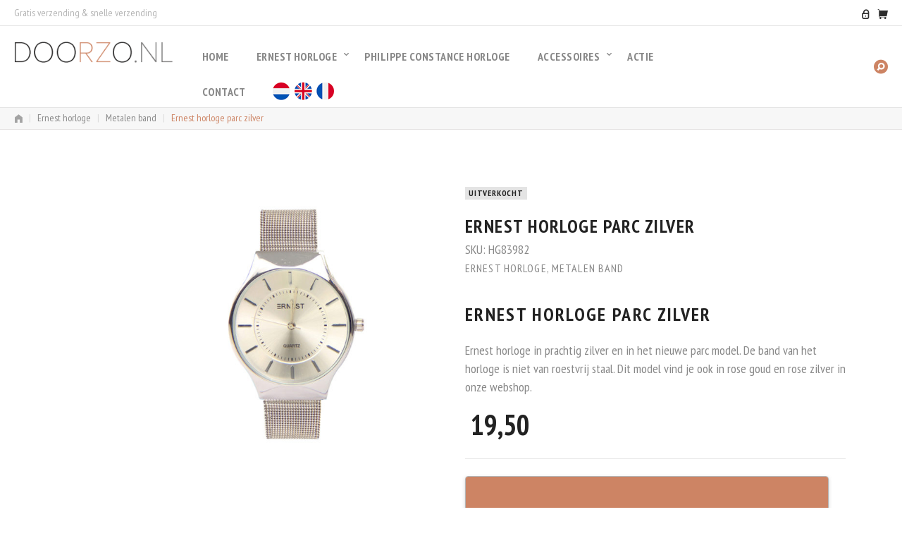

--- FILE ---
content_type: text/html; charset=UTF-8
request_url: https://www.doorzo.nl/ernest-horloge-parc-zilver/
body_size: 12369
content:
<!DOCTYPE html><html lang="nl"><head><meta charset=UTF-8><meta name=viewport content="width=device-width, initial-scale=1"><title>Ernest horloge parc zilver &bull; Doorzo.nl</title><meta name="robots" content="index, follow, max-snippet:-1, max-image-preview:large, max-video-preview:-1" /><link rel="canonical" href="https://www.doorzo.nl/ernest-horloge-parc-zilver/" /><meta property="og:locale" content="nl_NL" /><meta property="og:type" content="article" /><meta property="og:title" content="Ernest horloge parc zilver &bull; Doorzo.nl" /><meta property="og:description" content="Ernest horloge parc zilver Ernest horloge in prachtig zilver en in het nieuwe parc model. De band van het horloge is niet van roestvrij staal. Dit model vind je ook in rose goud en rose zilver in onze webshop." /><meta property="og:url" content="https://www.doorzo.nl/ernest-horloge-parc-zilver/" /><meta property="og:site_name" content="Doorzo.nl" /><meta property="article:modified_time" content="2021-01-30T12:34:19+00:00" /><meta property="og:image" content="https://www.doorzo.nl/wp-content/uploads/2018/09/ernest-horloge-parc-zilver-2.jpg" /><meta property="og:image:width" content="800" /><meta property="og:image:height" content="800" /><meta name="twitter:card" content="summary" /><meta name="twitter:label1" content="Geschreven door"><meta name="twitter:data1" content="admin"><meta name="twitter:label2" content="Geschatte leestijd"><meta name="twitter:data2" content="0 minuten"> <script type="application/ld+json" class="yoast-schema-graph">{"@context":"https://schema.org","@graph":[{"@type":"Organization","@id":"https://www.doorzo.nl/#organization","name":"Doorzo.nl","url":"https://www.doorzo.nl/","sameAs":[],"logo":{"@type":"ImageObject","@id":"https://www.doorzo.nl/#logo","inLanguage":"nl","url":"https://www.doorzo.nl/wp-content/uploads/2018/09/logo_black.png","width":266,"height":49,"caption":"Doorzo.nl"},"image":{"@id":"https://www.doorzo.nl/#logo"}},{"@type":"WebSite","@id":"https://www.doorzo.nl/#website","url":"https://www.doorzo.nl/","name":"Doorzo.nl","description":"","publisher":{"@id":"https://www.doorzo.nl/#organization"},"potentialAction":[{"@type":"SearchAction","target":"https://www.doorzo.nl/?s={search_term_string}","query-input":"required name=search_term_string"}],"inLanguage":"nl"},{"@type":"ImageObject","@id":"https://www.doorzo.nl/ernest-horloge-parc-zilver/#primaryimage","inLanguage":"nl","url":"https://www.doorzo.nl/wp-content/uploads/2018/09/ernest-horloge-parc-zilver-2.jpg","width":800,"height":800},{"@type":"WebPage","@id":"https://www.doorzo.nl/ernest-horloge-parc-zilver/#webpage","url":"https://www.doorzo.nl/ernest-horloge-parc-zilver/","name":"Ernest horloge parc zilver &bull; Doorzo.nl","isPartOf":{"@id":"https://www.doorzo.nl/#website"},"primaryImageOfPage":{"@id":"https://www.doorzo.nl/ernest-horloge-parc-zilver/#primaryimage"},"datePublished":"2018-09-23T09:52:26+00:00","dateModified":"2021-01-30T12:34:19+00:00","inLanguage":"nl","potentialAction":[{"@type":"ReadAction","target":["https://www.doorzo.nl/ernest-horloge-parc-zilver/"]}]}]}</script><link rel='dns-prefetch' href='//translate.google.com' /><link rel='dns-prefetch' href='//fonts.googleapis.com' /><link rel='dns-prefetch' href='//s.w.org' /><link rel='preconnect' href='https://fonts.gstatic.com' crossorigin /><link rel="alternate" type="application/rss+xml" title="Doorzo.nl &raquo; Feed" href="https://www.doorzo.nl/feed/" /><link rel="stylesheet" type="text/css" href="https://www.doorzo.nl/wp-content/cache/jch-optimize/css/87cbac7f97b3a06d02147cbe580d1c99_0.css" /><link rel="preload" as="style" href="https://fonts.googleapis.com/css?family=PT%20Sans%20Narrow:400,700&#038;subset=latin&#038;display=swap&#038;ver=1619779965" /><noscript><link rel="stylesheet" href="https://fonts.googleapis.com/css?family=PT%20Sans%20Narrow:400,700&#038;subset=latin&#038;display=swap&#038;ver=1619779965" /></noscript> <script type="text/template" id="tmpl-variation-template">
	<div class="woocommerce-variation-description">{{{ data.variation.variation_description }}}</div>
	<div class="woocommerce-variation-price">{{{ data.variation.price_html }}}</div>
	<div class="woocommerce-variation-availability">{{{ data.variation.availability_html }}}</div>
</script> <script type="text/template" id="tmpl-unavailable-variation-template">
	<p>Sorry, dit product is niet beschikbaar. Kies een andere combinatie.</p>
</script><link rel="https://api.w.org/" href="https://www.doorzo.nl/wp-json/" /><link rel="alternate" type="application/json" href="https://www.doorzo.nl/wp-json/wp/v2/product/661" /><link rel="EditURI" type="application/rsd+xml" title="RSD" href="https://www.doorzo.nl/xmlrpc.php?rsd" /><link rel="wlwmanifest" type="application/wlwmanifest+xml" href="https://www.doorzo.nl/wp-includes/wlwmanifest.xml" /><meta name="generator" content="WordPress 5.5.3" /><meta name="generator" content="WooCommerce 4.7.4" /><link rel='shortlink' href='https://www.doorzo.nl/?p=661' /><link rel="alternate" type="application/json+oembed" href="https://www.doorzo.nl/wp-json/oembed/1.0/embed?url=https%3A%2F%2Fwww.doorzo.nl%2Fernest-horloge-parc-zilver%2F" /><link rel="alternate" type="text/xml+oembed" href="https://www.doorzo.nl/wp-json/oembed/1.0/embed?url=https%3A%2F%2Fwww.doorzo.nl%2Fernest-horloge-parc-zilver%2F&#038;format=xml" /><meta name="framework" content="Redux 4.2.14" /><noscript><style>.woocommerce-product-gallery{opacity:1 !important}</style></noscript><meta property="og:title" content="Ernest horloge parc zilver" /><meta property="og:description" content="Ernest horloge parc zilver
Ernest horloge in prachtig zilver en in het nieuwe parc model. De band van het horloge is niet van roestvrij staal. Dit model vind je ook in rose goud en rose zilver in onze webshop." /><meta property="og:image" content="https://www.doorzo.nl/wp-content/uploads/2018/09/ernest-horloge-parc-zilver-2-254x295.jpg" /><meta name="generator" content="Powered by WPBakery Page Builder - drag and drop page builder for WordPress."/><link rel=icon href="" type=image/x-icon><noscript><style>.wpb_animate_when_almost_visible{opacity:1}</style></noscript></head><body data-rsssl=1 class="product-template-default single single-product postid-661 theme-wowmall woocommerce woocommerce-page woocommerce-no-js desktop lazy-enabled wpb-js-composer js-comp-ver-6.4.1 vc_responsive"><div id=page class="hfeed site"> <a class="skip-link screen-reader-text" href=#content>Skip to content</a> <div class=header-sticky-wrapper><div class=container><div class=wowmall-main-navigation-wrapper><div class=row><div class="col-sm-3 col-lg-3 col-xl header-logo-wrapper"><div class=logo><a class=logo-link href="https://www.doorzo.nl/" rel=home><img src="https://www.doorzo.nl/wp-content/uploads/2018/09/logo_black.png" alt="Doorzo.nl" class="logo-img" srcset="https://www.doorzo.nl/wp-content/uploads/2018/09/logo_black.png 2x, https://www.doorzo.nl/wp-content/uploads/2018/09/logo_black.png 3x" width="209" height="68"></a></div></div><div class="col-sm-6 col-md-8 col-lg-7 wowmall-main-menu-wrapper"></div><div class="col-sm-3 col-md header-tools-wrapper"><div class=header-tools><div class=header-cart-wrapper></div></div></div></div></div></div></div><div id=top-panel class="top-panel top-panel-2"><div class=container><div class=top-panel-inner-wrapper><div class=row><div class="col-sm-8 col-lg-9 header-text-wrapper"><div class=header-text> Gratis verzending &amp; snelle verzending </div></div><div class="col-sm-4 col-lg-3 header-tools-wrapper"><div class=header-tools> <a class="myaccount-link" href="https://www.doorzo.nl/mijn-account/"> </a> <div class=header-cart-wrapper> <a class=cart-contents href="https://www.doorzo.nl/winkelmand/"> </a> <div class="widget woocommerce widget_shopping_cart"><div class="widget_shopping_cart_content"></div></div></div></div></div></div></div></div></div><header id=header class=header-layout-2><div class=container><div class=wowmall-main-navigation-wrapper><div class=row><div class="col-sm-3 col-lg-3 col-xl header-logo-wrapper"><div class=logo><a class=logo-link href="https://www.doorzo.nl/" rel=home><img src="https://www.doorzo.nl/wp-content/uploads/2018/09/logo_black.png" alt="Doorzo.nl" class="logo-img" srcset="https://www.doorzo.nl/wp-content/uploads/2018/09/logo_black.png 2x, https://www.doorzo.nl/wp-content/uploads/2018/09/logo_black.png 3x" width="209" height="68"></a></div></div><div class="col-sm-6 col-md-8 col-lg-7 wowmall-main-menu-wrapper"> <nav class="main-menu"><ul id=primary-menu class=menu><li id=menu-item-145 class="menu-item menu-item-type-post_type menu-item-object-page menu-item-home menu-item-145" data-id="145"><a href="https://www.doorzo.nl/">Home</a></li> <li id=menu-item-1673 class="menu-item menu-item-type-custom menu-item-object-custom menu-item-has-children menu-item-1673" data-id="1673"><a href="https://www.doorzo.nl/ernest-horloge/">Ernest horloge</a> <ul class="sub-menu"> <li id=menu-item-1914 class="menu-item menu-item-type-custom menu-item-object-custom menu-item-1914" data-id="1914"><a href="https://www.doorzo.nl/ernest-horloge/">Alle Ernest horloges</a></li> <li id=menu-item-1656 class="menu-item menu-item-type-taxonomy menu-item-object-product_cat menu-item-1656" data-id="1656"><a href="https://www.doorzo.nl/ernest-horloge/ernest-horloges-met-leren-band/">Leren band</a></li> <li id=menu-item-1657 class="menu-item menu-item-type-taxonomy menu-item-object-product_cat current-product-ancestor current-menu-parent current-product-parent menu-item-1657" data-id="1657"><a href="https://www.doorzo.nl/ernest-horloge/ernest-horloges-met-metalen-band/">Metalen band</a></li> <li id=menu-item-1664 class="menu-item menu-item-type-taxonomy menu-item-object-product_cat menu-item-1664" data-id="1664"><a href="https://www.doorzo.nl/ernest-horloge/ernest-horloges-met-siliconen-band/">Siliconen band</a></li> </ul> </li> <li id=menu-item-1662 class="menu-item menu-item-type-taxonomy menu-item-object-product_cat menu-item-1662" data-id="1662"><a href="https://www.doorzo.nl/philippe-constance-horloge/">Philippe Constance horloge</a></li> <li id=menu-item-1658 class="menu-item menu-item-type-taxonomy menu-item-object-product_cat menu-item-has-children menu-item-1658" data-id="1658"><a href="https://www.doorzo.nl/accessoires/">Accessoires</a> <ul class="sub-menu"> <li id=menu-item-1660 class="menu-item menu-item-type-taxonomy menu-item-object-product_cat menu-item-1660" data-id="1660"><a href="https://www.doorzo.nl/accessoires/stalen-armbanden/">Stalen armbanden</a></li> <li id=menu-item-2062 class="menu-item menu-item-type-taxonomy menu-item-object-product_cat menu-item-2062" data-id="2062"><a href="https://www.doorzo.nl/accessoires/sieraden/">Sieraden</a></li> <li id=menu-item-1665 class="menu-item menu-item-type-taxonomy menu-item-object-product_cat menu-item-1665" data-id="1665"><a href="https://www.doorzo.nl/accessoires/paspoorthoesjes/">Paspoorthoesjes</a></li> <li id=menu-item-1669 class="menu-item menu-item-type-taxonomy menu-item-object-product_cat menu-item-1669" data-id="1669"><a href="https://www.doorzo.nl/accessoires/portemonnees/">Portemonnees</a></li> <li id=menu-item-1670 class="menu-item menu-item-type-taxonomy menu-item-object-product_cat menu-item-1670" data-id="1670"><a href="https://www.doorzo.nl/accessoires/overige-accessoires-sieraden-accessoires/">Overige accessoires</a></li> </ul> </li> <li id=menu-item-1663 class="menu-item menu-item-type-taxonomy menu-item-object-product_cat menu-item-1663" data-id="1663"><a href="https://www.doorzo.nl/actie/">Actie</a></li> <li id=menu-item-143 class="menu-item menu-item-type-post_type menu-item-object-page menu-item-143" data-id="143"><a href="https://www.doorzo.nl/contact/">Contact</a></li> <li id=menu-item-151 class="menu-item menu-item-type-custom menu-item-object-custom menu-item-151" data-id="151"><a href='#' class='nturl notranslate nl Dutch single-language flag' title='Dutch'><span class='flag size18'></span></a><a href='#' class='nturl notranslate en English single-language flag' title='English'><span class='flag size18'></span></a><a href='#' class='nturl notranslate fr French single-language flag' title='French'><span class='flag size18'></span></a></li> </ul></nav> </div><div class="col-sm-3 col-md wowmall-top-search-wrapper"><div class=wowmall-top-search><form role=search method=get action="https://www.doorzo.nl/"> <label class=screen-reader-text for=search-field>Zoeken naar:</label> <input type="search" id=search-field class=search-field placeholder="Zoeken naar&hellip;" name=s title="Zoeken naar:" autocomplete=off> <span class=wowmall-sep></span> <button type=submit class=search-submit><span class=myfont-search-circled></span></button> <button type=button class=search-close><span class=myfont-cancel-circled></span></button> <input type=hidden name=action value=wowmall_ajax_search> <input type=hidden name=post_type value=product> <div class=wowmall-search-results></div></form></div></div></div></div></div></header><nav class=site-breadcrumb><div class=container><div class=breadcrumbs-inner><a href="https://www.doorzo.nl"><span class=myfont-home></span></a>&nbsp;&nbsp;<span class=separator>|</span>&nbsp;&nbsp;<a href="https://www.doorzo.nl/ernest-horloge/">Ernest horloge</a>&nbsp;&nbsp;<span class=separator>|</span>&nbsp;&nbsp;<a href="https://www.doorzo.nl/ernest-horloge/ernest-horloges-met-metalen-band/">Metalen band</a>&nbsp;&nbsp;<span class=separator>|</span>&nbsp;&nbsp;<span class=breadcrumb_text>Ernest horloge parc zilver</span></div></div></nav><div id=content class=site-content><div class=container><div class=row> <main id=primary class="site-main content-area col-xs-12"><div class="woocommerce-notices-wrapper"></div><div id="product-661" class="product_page_layout_2 product type-product post-661 status-publish first outofstock product_cat-ernest-horloge product_cat-ernest-horloges-met-metalen-band has-post-thumbnail taxable shipping-taxable purchasable product-type-simple"><div class=row><div class="col-xl-6 col-lg-6 col-md-6 col-sm-12 col-xs-12 images-wrapper"><div class="images"><div class="woocommerce-product-gallery__image"> <a href="https://www.doorzo.nl/wp-content/uploads/2018/09/ernest-horloge-parc-zilver-2.jpg" itemprop="image" class="woocommerce-main-image" title="" data-rel="prettyPhoto"><img width="600" height="600" src="[data-uri]" class="attachment-woo_img_size_single_2 size-woo_img_size_single_2 swiper-lazy  wp-post-image" alt="" loading="lazy" title="ernest-horloge-parc-zilver-2" data-src="https://www.doorzo.nl/wp-content/uploads/2018/09/ernest-horloge-parc-zilver-2-600x600.jpg" data-sizes="(max-width: 600px) 100vw, 600px" data-srcset="https://www.doorzo.nl/wp-content/uploads/2018/09/ernest-horloge-parc-zilver-2-600x600.jpg 600w, https://www.doorzo.nl/wp-content/uploads/2018/09/ernest-horloge-parc-zilver-2-401x401.jpg 401w, https://www.doorzo.nl/wp-content/uploads/2018/09/ernest-horloge-parc-zilver-2-480x480.jpg 480w, https://www.doorzo.nl/wp-content/uploads/2018/09/ernest-horloge-parc-zilver-2-640x640.jpg 640w, https://www.doorzo.nl/wp-content/uploads/2018/09/ernest-horloge-parc-zilver-2-92x92.jpg 92w, https://www.doorzo.nl/wp-content/uploads/2018/09/ernest-horloge-parc-zilver-2-100x100.jpg 100w, https://www.doorzo.nl/wp-content/uploads/2018/09/ernest-horloge-parc-zilver-2-300x300.jpg 300w, https://www.doorzo.nl/wp-content/uploads/2018/09/ernest-horloge-parc-zilver-2-400x400.jpg 400w, https://www.doorzo.nl/wp-content/uploads/2018/09/ernest-horloge-parc-zilver-2-448x448.jpg 448w, https://www.doorzo.nl/wp-content/uploads/2018/09/ernest-horloge-parc-zilver-2-490x490.jpg 490w, https://www.doorzo.nl/wp-content/uploads/2018/09/ernest-horloge-parc-zilver-2-200x200.jpg 200w, https://www.doorzo.nl/wp-content/uploads/2018/09/ernest-horloge-parc-zilver-2.jpg 800w" /></a> </div></div></div><div class="col-xl-6 col-lg-6 col-md-6 col-sm-12 col-xs-12 wowmall-wc-single-product-content-wrapper"><div class=stick-in-parent><div class=product-status><span class="stock out-of-stock">Uitverkocht</span></div><div class="summary entry-summary"><h1 itemprop=name class="product_title entry-title">Ernest horloge parc zilver</h1> <span class="sku_wrapper product_meta">SKU: <span class=sku itemprop=sku>HG83982</span></span> <div class=loop-product-categories> <a href="https://www.doorzo.nl/ernest-horloge/" rel="tag">Ernest horloge</a>, <a href="https://www.doorzo.nl/ernest-horloge/ernest-horloges-met-metalen-band/" rel="tag">Metalen band</a> </div><div class="woocommerce-product-details__short-description"><h2>Ernest horloge parc zilver</h2><p>Ernest horloge in prachtig zilver en in het nieuwe parc model. De band van het horloge is niet van roestvrij staal. Dit model vind je ook in rose goud en rose zilver in onze webshop.</p></div><div class=price-rating-wrapper><p class="price">&nbsp;19,50</p></div><div class=wowmall-wc-single-add-to-cart-buttons-wrapper><section class="cwginstock-subscribe-form "><div class="panel panel-primary cwginstock-panel-primary"><div class="panel-heading cwginstock-panel-heading"><h4 style="text-align: center;"> Stuur me een e-mail wanneer deze weer op voorraad is. </h4></div><div class="panel-body cwginstock-panel-body"><div class="row"><div class="col-md-12"><div class="col-md-12"><div class="form-group center-block"> <input type="text" style="width:100%; text-align:center;" class="cwgstock_name" name="cwgstock_name" placeholder="Je naam" value="" /> <input type="email" style="width:100%; text-align:center;" class="cwgstock_email" name="cwgstock_email" placeholder="Je e-mailadres" value="" /> </div><input type="hidden" class="cwg-product-id" name="cwg-product-id" value="661"/> <input type="hidden" class="cwg-variation-id" name="cwg-variation-id" value="0"/> <input type="hidden" class="cwg-security" name="cwg-security" value="ff2569a032"/> <div class="form-group center-block" style="text-align:center;"> <input type="submit" name="cwgstock_submit" class="cwgstock_button " value="Meld je nu aan!"/> </div><div class="cwgstock_output"></div></div></div></div></div></div></section><div class=wowmall-wc-single-btns-wrapper></div></div><button class=entry-share-btns_holder></button><div class=share-btns__list><div class=share-btns__list-inner><div class="share-btns__item facebook-item"><a class=share-btns__link href="//www.facebook.com/sharer/sharer.php?u=https%3A%2F%2Fwww.doorzo.nl%2Fernest-horloge-parc-zilver%2F&#038;t=Ernest+horloge+parc+zilver" target=_blank rel=nofollow title="Share on Facebook"><i class="myfont-facebook"></i><span class="share-btns__label screen-reader-text">Facebook</span></a></div><div class="share-btns__item twitter-item"><a class=share-btns__link href="//twitter.com/intent/tweet?url=https%3A%2F%2Fwww.doorzo.nl%2Fernest-horloge-parc-zilver%2F&#038;text=Ernest+horloge+parc+zilver" target=_blank rel=nofollow title="Share on Twitter"><i class="myfont-twitter"></i><span class="share-btns__label screen-reader-text">Twitter</span></a></div><div class="share-btns__item google-plus-item"><a class=share-btns__link href="//plus.google.com/share?url=https%3A%2F%2Fwww.doorzo.nl%2Fernest-horloge-parc-zilver%2F" target=_blank rel=nofollow title="Share on Google+"><i class="myfont-gplus"></i><span class="share-btns__label screen-reader-text">Google+</span></a></div><div class="share-btns__item linkedin-item"><a class=share-btns__link href="//www.linkedin.com/shareArticle?mini=true&#038;url=https%3A%2F%2Fwww.doorzo.nl%2Fernest-horloge-parc-zilver%2F&#038;title=Ernest+horloge+parc+zilver&#038;summary=%3Ch2%3EErnest+horloge+parc+zilver%3C%2Fh2%3EErnest+horloge+in+prachtig+zilver+en+in+het+nieuwe+parc+model.+De+band+van+het+horloge+is+niet+van+roestvrij+staal.+Dit+model+vind+je+ook+in+rose+goud+en+rose+zilver+in+onze+webshop.&#038;source=https%3A%2F%2Fwww.doorzo.nl%2Fernest-horloge-parc-zilver%2F" target=_blank rel=nofollow title="Share on LinkedIn"><i class="myfont-linkedin"></i><span class="share-btns__label screen-reader-text">LinkedIn</span></a></div><div class="share-btns__item pinterest-item"><a class=share-btns__link href="//www.pinterest.com/pin/create/button/?url=https%3A%2F%2Fwww.doorzo.nl%2Fernest-horloge-parc-zilver%2F&#038;description=Ernest+horloge+parc+zilver&#038;media=https%3A%2F%2Fwww.doorzo.nl%2Fwp-content%2Fuploads%2F2018%2F09%2Fernest-horloge-parc-zilver-2.jpg" target=_blank rel=nofollow title="Share on Pinterest"><i class="myfont-pinterest-circled"></i><span class="share-btns__label screen-reader-text">Pinterest</span></a></div></div></div></div><div class=wc-product-collapse id=wc-product-collapse role=tablist aria-multiselectable=true><div class="panel collapse-panel"> <a id=heading-description role=tab data-toggle=collapse data-parent=#wc-product-collapse href=#description aria-expanded=false aria-controls=description class=collapsed> Beschrijving </a> <div id="description" class="panel-collapse collapse" role=tabpanel aria-labelledby=heading-description aria-expanded=false><div class=collapse-body><h2>Ernest horloge parc zilver</h2><p>Ernest horloge in prachtig zilver en in het nieuwe parc model. De band van het horloge is niet van roestvrij staal. Dit model vind je ook in rose goud en rose zilver in onze webshop.</p></div></div></div><div class="panel collapse-panel"> <a id=heading-additional_information role=tab data-toggle=collapse data-parent=#wc-product-collapse href=#additional_information aria-expanded=false aria-controls=additional_information class=collapsed> Extra informatie </a> <div id="additional_information" class="panel-collapse collapse" role=tabpanel aria-labelledby=heading-additional_information aria-expanded=false><div class=collapse-body><table class="woocommerce-product-attributes shop_attributes"> <tr class="woocommerce-product-attributes-item woocommerce-product-attributes-item--attribute_pa_kleur"> <th class="woocommerce-product-attributes-item__label">Kleur</th> <td class="woocommerce-product-attributes-item__value"><p><a href="https://www.doorzo.nl/kleur/zilver/" rel="tag">Zilver</a></p></td> </tr> <tr class="woocommerce-product-attributes-item woocommerce-product-attributes-item--attribute_pa_merk"> <th class="woocommerce-product-attributes-item__label">Merk</th> <td class="woocommerce-product-attributes-item__value"><p><a href="https://www.doorzo.nl/merk/ernest-horloge/" rel="tag">ERNEST horloge</a></p></td> </tr> </table> </div> </div> </div> </div><div class="related products"><h4>Anderen kochten ook</h4><div id="related" class="swiper-container" data-visible=3><ul class="swiper-wrapper products"> <li class="swiper-slide product type-product post-762 status-publish outofstock product_cat-ernest-horloge product_cat-ernest-horloges-met-siliconen-band has-post-thumbnail sale taxable shipping-taxable purchasable product-type-simple"><div class=wc-loop-product-wrapper><a href="https://www.doorzo.nl/ernest-horloge-mint-hip-hg16030/" class="woocommerce-LoopProduct-link woocommerce-loop-product__link"><img width="254" height="295" src="[data-uri]" class="attachment-woo_img_size_small size-woo_img_size_small swiper-lazy " alt="|ernest horloge mint" loading="lazy" data-src="https://www.doorzo.nl/wp-content/uploads/2018/09/ernest-horloge-mint-rose-254x295.jpg" data-sizes="(max-width: 254px) 100vw, 254px" data-srcset="https://www.doorzo.nl/wp-content/uploads/2018/09/ernest-horloge-mint-rose-254x295.jpg 254w, https://www.doorzo.nl/wp-content/uploads/2018/09/ernest-horloge-mint-rose-65x76.jpg 65w, https://www.doorzo.nl/wp-content/uploads/2018/09/ernest-horloge-mint-rose-81x94.jpg 81w, https://www.doorzo.nl/wp-content/uploads/2018/09/ernest-horloge-mint-rose-138x160.jpg 138w, https://www.doorzo.nl/wp-content/uploads/2018/09/ernest-horloge-mint-rose-300x350.jpg 300w" /></a><div class=product-status> <span class=onsale>Sale</span> <span class="stock out-of-stock">Uitverkocht</span></div><div class=wc-loop-product-cats-rating-wrapper><div class=loop-product-categories> <a href="https://www.doorzo.nl/ernest-horloge/" rel="tag">Ernest horloge</a>, <a href="https://www.doorzo.nl/ernest-horloge/ernest-horloges-met-siliconen-band/" rel="tag">Siliconen band</a> </div></div><h2 class=wc-loop-product-title><a href='https://www.doorzo.nl/ernest-horloge-mint-hip-hg16030/'>Ernest horloge mint</a></h2> <span class="price"><del>&nbsp;16,95</del> <ins>&nbsp;14,95</ins></span> <div class=wc-loop-product-add-to-cart-wrapper><a rel="nofollow" href="https://www.doorzo.nl/ernest-horloge-mint-hip-hg16030/" data-quantity="1" data-product_id="762" data-product_sku="HG16030" class="product_type_simple ajax_add_to_cart btn read_more_product_button btn-inline"><span class=add_to_cart_button_text>Meer informatie</span></a><span class="wowmall-wc-quick-view-button-wrapper"><a href="#" class="wowmall-wc-quick-view-button btn btn-icon"><span class=btn-text>Quick view</span></a></span></div></div></li> <li class="swiper-slide product type-product post-773 status-publish last outofstock product_cat-ernest-horloge product_cat-ernest-horloges-met-siliconen-band has-post-thumbnail sale taxable shipping-taxable purchasable product-type-simple"><div class=wc-loop-product-wrapper><a href="https://www.doorzo.nl/hip-horloge-hg16033/" class="woocommerce-LoopProduct-link woocommerce-loop-product__link"><img width="254" height="295" src="[data-uri]" class="attachment-woo_img_size_small size-woo_img_size_small swiper-lazy " alt="|ernest horloge taupe||||" loading="lazy" data-src="https://www.doorzo.nl/wp-content/uploads/2018/09/ernest-horloge-taupe-3-254x295.jpg" data-sizes="(max-width: 254px) 100vw, 254px" data-srcset="https://www.doorzo.nl/wp-content/uploads/2018/09/ernest-horloge-taupe-3-254x295.jpg 254w, https://www.doorzo.nl/wp-content/uploads/2018/09/ernest-horloge-taupe-3-65x76.jpg 65w, https://www.doorzo.nl/wp-content/uploads/2018/09/ernest-horloge-taupe-3-81x94.jpg 81w, https://www.doorzo.nl/wp-content/uploads/2018/09/ernest-horloge-taupe-3-138x160.jpg 138w, https://www.doorzo.nl/wp-content/uploads/2018/09/ernest-horloge-taupe-3-300x350.jpg 300w" /></a><div class=product-status> <span class=onsale>Sale</span> <span class="stock out-of-stock">Uitverkocht</span></div><div class=wc-loop-product-cats-rating-wrapper><div class=loop-product-categories> <a href="https://www.doorzo.nl/ernest-horloge/" rel="tag">Ernest horloge</a>, <a href="https://www.doorzo.nl/ernest-horloge/ernest-horloges-met-siliconen-band/" rel="tag">Siliconen band</a> </div></div><h2 class=wc-loop-product-title><a href='https://www.doorzo.nl/hip-horloge-hg16033/'>Ernest horloge taupe</a></h2> <span class="price"><del>&nbsp;16,95</del> <ins>&nbsp;14,90</ins></span> <div class=wc-loop-product-add-to-cart-wrapper><a rel="nofollow" href="https://www.doorzo.nl/hip-horloge-hg16033/" data-quantity="1" data-product_id="773" data-product_sku="HG16033" class="product_type_simple ajax_add_to_cart btn read_more_product_button btn-inline"><span class=add_to_cart_button_text>Meer informatie</span></a><span class="wowmall-wc-quick-view-button-wrapper"><a href="#" class="wowmall-wc-quick-view-button btn btn-icon"><span class=btn-text>Quick view</span></a></span></div></div></li> <li class="swiper-slide product type-product post-1205 status-publish first instock product_cat-ernest-horloge product_cat-ernest-horloges-met-leren-band has-post-thumbnail sale taxable shipping-taxable purchasable product-type-simple"><div class=wc-loop-product-wrapper><a href="https://www.doorzo.nl/ernest-horloge-fashion-koraal/" class="woocommerce-LoopProduct-link woocommerce-loop-product__link"><img width="254" height="295" src="[data-uri]" class="attachment-woo_img_size_small size-woo_img_size_small swiper-lazy " alt="|Ernest horloge fashion koraal" loading="lazy" data-src="https://www.doorzo.nl/wp-content/uploads/2018/09/ernest-horloge-fashion-roze-zilver-254x295.jpg" data-sizes="(max-width: 254px) 100vw, 254px" data-srcset="https://www.doorzo.nl/wp-content/uploads/2018/09/ernest-horloge-fashion-roze-zilver-254x295.jpg 254w, https://www.doorzo.nl/wp-content/uploads/2018/09/ernest-horloge-fashion-roze-zilver-65x76.jpg 65w, https://www.doorzo.nl/wp-content/uploads/2018/09/ernest-horloge-fashion-roze-zilver-81x94.jpg 81w, https://www.doorzo.nl/wp-content/uploads/2018/09/ernest-horloge-fashion-roze-zilver-138x160.jpg 138w, https://www.doorzo.nl/wp-content/uploads/2018/09/ernest-horloge-fashion-roze-zilver-300x350.jpg 300w" /></a><div class=product-status> <span class=onsale>Sale</span> </div><div class=wc-loop-product-cats-rating-wrapper><div class=loop-product-categories> <a href="https://www.doorzo.nl/ernest-horloge/" rel="tag">Ernest horloge</a>, <a href="https://www.doorzo.nl/ernest-horloge/ernest-horloges-met-leren-band/" rel="tag">Leren band</a> </div></div><h2 class=wc-loop-product-title><a href='https://www.doorzo.nl/ernest-horloge-fashion-koraal/'>Ernest horloge fashion roze</a></h2> <span class="price"><del>&nbsp;16,95</del> <ins>&nbsp;9,00</ins></span> <div class=wc-loop-product-add-to-cart-wrapper><a rel="nofollow" href="?add-to-cart=1205" data-quantity="1" data-product_id="1205" data-product_sku="HG393833" class="product_type_simple add_to_cart_button ajax_add_to_cart btn btn-inline"><span class=add_to_cart_button_text>In winkelmand</span></a><span class="wowmall-wc-quick-view-button-wrapper"><a href="#" class="wowmall-wc-quick-view-button btn btn-icon"><span class=btn-text>Quick view</span></a></span></div></div></li> <li class="swiper-slide product type-product post-760 status-publish outofstock product_cat-ernest-horloge product_cat-ernest-horloges-met-siliconen-band has-post-thumbnail sale taxable shipping-taxable purchasable product-type-simple"><div class=wc-loop-product-wrapper><a href="https://www.doorzo.nl/hippe-horloge-hg16029/" class="woocommerce-LoopProduct-link woocommerce-loop-product__link"><img width="254" height="295" src="[data-uri]" class="attachment-woo_img_size_small size-woo_img_size_small swiper-lazy " alt="" loading="lazy" data-src="https://www.doorzo.nl/wp-content/uploads/2018/09/ernest-horloge-wit-1-254x295.jpg" data-sizes="(max-width: 254px) 100vw, 254px" data-srcset="https://www.doorzo.nl/wp-content/uploads/2018/09/ernest-horloge-wit-1-254x295.jpg 254w, https://www.doorzo.nl/wp-content/uploads/2018/09/ernest-horloge-wit-1-65x76.jpg 65w, https://www.doorzo.nl/wp-content/uploads/2018/09/ernest-horloge-wit-1-81x94.jpg 81w, https://www.doorzo.nl/wp-content/uploads/2018/09/ernest-horloge-wit-1-138x160.jpg 138w, https://www.doorzo.nl/wp-content/uploads/2018/09/ernest-horloge-wit-1-300x350.jpg 300w" /></a><div class=product-status> <span class=onsale>Sale</span> <span class="stock out-of-stock">Uitverkocht</span></div><div class=wc-loop-product-cats-rating-wrapper><div class=loop-product-categories> <a href="https://www.doorzo.nl/ernest-horloge/" rel="tag">Ernest horloge</a>, <a href="https://www.doorzo.nl/ernest-horloge/ernest-horloges-met-siliconen-band/" rel="tag">Siliconen band</a> </div></div><h2 class=wc-loop-product-title><a href='https://www.doorzo.nl/hippe-horloge-hg16029/'>Ernest horloge wit rose goud</a></h2> <span class="price"><del>&nbsp;16,95</del> <ins>&nbsp;14,95</ins></span> <div class=wc-loop-product-add-to-cart-wrapper><a rel="nofollow" href="https://www.doorzo.nl/hippe-horloge-hg16029/" data-quantity="1" data-product_id="760" data-product_sku="HG16029" class="product_type_simple ajax_add_to_cart btn read_more_product_button btn-inline"><span class=add_to_cart_button_text>Meer informatie</span></a><span class="wowmall-wc-quick-view-button-wrapper"><a href="#" class="wowmall-wc-quick-view-button btn btn-icon"><span class=btn-text>Quick view</span></a></span></div></div></li> <li class="swiper-slide product type-product post-770 status-publish last outofstock product_cat-ernest-horloge product_cat-ernest-horloges-met-siliconen-band has-post-thumbnail taxable shipping-taxable purchasable product-type-simple"><div class=wc-loop-product-wrapper><a href="https://www.doorzo.nl/hip-horloge-hg16032/" class="woocommerce-LoopProduct-link woocommerce-loop-product__link"><img width="254" height="295" src="[data-uri]" class="attachment-woo_img_size_small size-woo_img_size_small swiper-lazy " alt="|ernest horloge siliconen grijs" loading="lazy" data-src="https://www.doorzo.nl/wp-content/uploads/2018/09/ernest-horloge-grijs-254x295.jpg" data-sizes="(max-width: 254px) 100vw, 254px" data-srcset="https://www.doorzo.nl/wp-content/uploads/2018/09/ernest-horloge-grijs-254x295.jpg 254w, https://www.doorzo.nl/wp-content/uploads/2018/09/ernest-horloge-grijs-65x76.jpg 65w, https://www.doorzo.nl/wp-content/uploads/2018/09/ernest-horloge-grijs-81x94.jpg 81w, https://www.doorzo.nl/wp-content/uploads/2018/09/ernest-horloge-grijs-138x160.jpg 138w, https://www.doorzo.nl/wp-content/uploads/2018/09/ernest-horloge-grijs-300x350.jpg 300w" /></a><div class=product-status><span class="stock out-of-stock">Uitverkocht</span></div><div class=wc-loop-product-cats-rating-wrapper><div class=loop-product-categories> <a href="https://www.doorzo.nl/ernest-horloge/" rel="tag">Ernest horloge</a>, <a href="https://www.doorzo.nl/ernest-horloge/ernest-horloges-met-siliconen-band/" rel="tag">Siliconen band</a> </div></div><h2 class=wc-loop-product-title><a href='https://www.doorzo.nl/hip-horloge-hg16032/'>Ernest horloge grijs</a></h2> <span class="price">&nbsp;16,95</span> <div class=wc-loop-product-add-to-cart-wrapper><a rel="nofollow" href="https://www.doorzo.nl/hip-horloge-hg16032/" data-quantity="1" data-product_id="770" data-product_sku="HG16032" class="product_type_simple ajax_add_to_cart btn read_more_product_button btn-inline"><span class=add_to_cart_button_text>Meer informatie</span></a><span class="wowmall-wc-quick-view-button-wrapper"><a href="#" class="wowmall-wc-quick-view-button btn btn-icon"><span class=btn-text>Quick view</span></a></span></div></div></li> <li class="swiper-slide product type-product post-425 status-publish first outofstock product_cat-ernest-horloge product_cat-ernest-horloges-met-siliconen-band has-post-thumbnail taxable shipping-taxable purchasable product-type-simple"><div class=wc-loop-product-wrapper><a href="https://www.doorzo.nl/ernest-horloge-blauw-rose-goud-hg16063/" class="woocommerce-LoopProduct-link woocommerce-loop-product__link"><img width="254" height="295" src="[data-uri]" class="attachment-woo_img_size_small size-woo_img_size_small swiper-lazy " alt="|ernest horloge blauw|" loading="lazy" data-src="https://www.doorzo.nl/wp-content/uploads/2018/09/ernest-horloge-blauw-254x295.jpg" data-sizes="(max-width: 254px) 100vw, 254px" data-srcset="https://www.doorzo.nl/wp-content/uploads/2018/09/ernest-horloge-blauw-254x295.jpg 254w, https://www.doorzo.nl/wp-content/uploads/2018/09/ernest-horloge-blauw-65x76.jpg 65w, https://www.doorzo.nl/wp-content/uploads/2018/09/ernest-horloge-blauw-81x94.jpg 81w, https://www.doorzo.nl/wp-content/uploads/2018/09/ernest-horloge-blauw-138x160.jpg 138w, https://www.doorzo.nl/wp-content/uploads/2018/09/ernest-horloge-blauw-300x350.jpg 300w" /></a><div class=product-status><span class="stock out-of-stock">Uitverkocht</span></div><div class=wc-loop-product-cats-rating-wrapper><div class=loop-product-categories> <a href="https://www.doorzo.nl/ernest-horloge/" rel="tag">Ernest horloge</a>, <a href="https://www.doorzo.nl/ernest-horloge/ernest-horloges-met-siliconen-band/" rel="tag">Siliconen band</a> </div></div><h2 class=wc-loop-product-title><a href='https://www.doorzo.nl/ernest-horloge-blauw-rose-goud-hg16063/'>Ernest horloge blauw rose</a></h2> <span class="price">&nbsp;16,95</span> <div class=wc-loop-product-add-to-cart-wrapper><a rel="nofollow" href="https://www.doorzo.nl/ernest-horloge-blauw-rose-goud-hg16063/" data-quantity="1" data-product_id="425" data-product_sku="HG16063" class="product_type_simple ajax_add_to_cart btn read_more_product_button btn-inline"><span class=add_to_cart_button_text>Meer informatie</span></a><span class="wowmall-wc-quick-view-button-wrapper"><a href="#" class="wowmall-wc-quick-view-button btn btn-icon"><span class=btn-text>Quick view</span></a></span></div></div></li> <li class="swiper-slide product type-product post-1208 status-publish outofstock product_cat-ernest-horloge product_cat-ernest-horloges-met-leren-band has-post-thumbnail taxable shipping-taxable purchasable product-type-simple"><div class=wc-loop-product-wrapper><a href="https://www.doorzo.nl/ernest-horloge-fashion-zwart/" class="woocommerce-LoopProduct-link woocommerce-loop-product__link"><img width="254" height="295" src="[data-uri]" class="attachment-woo_img_size_small size-woo_img_size_small swiper-lazy " alt="|Ernest horloge fashion zwart-0|Ernest horloge fashion zwart-590|" loading="lazy" data-src="https://www.doorzo.nl/wp-content/uploads/2018/09/ernest-horloge-fashion-zwart-zilver-1-254x295.jpg" data-sizes="(max-width: 254px) 100vw, 254px" data-srcset="https://www.doorzo.nl/wp-content/uploads/2018/09/ernest-horloge-fashion-zwart-zilver-1-254x295.jpg 254w, https://www.doorzo.nl/wp-content/uploads/2018/09/ernest-horloge-fashion-zwart-zilver-1-65x76.jpg 65w, https://www.doorzo.nl/wp-content/uploads/2018/09/ernest-horloge-fashion-zwart-zilver-1-81x94.jpg 81w, https://www.doorzo.nl/wp-content/uploads/2018/09/ernest-horloge-fashion-zwart-zilver-1-138x160.jpg 138w, https://www.doorzo.nl/wp-content/uploads/2018/09/ernest-horloge-fashion-zwart-zilver-1-300x350.jpg 300w" /></a><div class=product-status><span class="stock out-of-stock">Uitverkocht</span></div><div class=wc-loop-product-cats-rating-wrapper><div class=loop-product-categories> <a href="https://www.doorzo.nl/ernest-horloge/" rel="tag">Ernest horloge</a>, <a href="https://www.doorzo.nl/ernest-horloge/ernest-horloges-met-leren-band/" rel="tag">Leren band</a> </div></div><h2 class=wc-loop-product-title><a href='https://www.doorzo.nl/ernest-horloge-fashion-zwart/'>Ernest horloge fashion zwart</a></h2> <span class="price">&nbsp;16,95</span> <div class=wc-loop-product-add-to-cart-wrapper><a rel="nofollow" href="https://www.doorzo.nl/ernest-horloge-fashion-zwart/" data-quantity="1" data-product_id="1208" data-product_sku="HG93939" class="product_type_simple ajax_add_to_cart btn read_more_product_button btn-inline"><span class=add_to_cart_button_text>Meer informatie</span></a><span class="wowmall-wc-quick-view-button-wrapper"><a href="#" class="wowmall-wc-quick-view-button btn btn-icon"><span class=btn-text>Quick view</span></a></span></div></div></li> <li class="swiper-slide product type-product post-476 status-publish last outofstock product_cat-ernest-horloge product_cat-ernest-horloges-met-siliconen-band has-post-thumbnail taxable shipping-taxable purchasable product-type-simple"><div class=wc-loop-product-wrapper><a href="https://www.doorzo.nl/horloge-ernest-oud-roze-hg16090/" class="woocommerce-LoopProduct-link woocommerce-loop-product__link"><img width="254" height="295" src="[data-uri]" class="attachment-woo_img_size_small size-woo_img_size_small swiper-lazy " alt="" loading="lazy" data-src="https://www.doorzo.nl/wp-content/uploads/2018/09/ernest-horloge-our-roze-254x295.jpg" data-sizes="(max-width: 254px) 100vw, 254px" data-srcset="https://www.doorzo.nl/wp-content/uploads/2018/09/ernest-horloge-our-roze-254x295.jpg 254w, https://www.doorzo.nl/wp-content/uploads/2018/09/ernest-horloge-our-roze-65x76.jpg 65w, https://www.doorzo.nl/wp-content/uploads/2018/09/ernest-horloge-our-roze-81x94.jpg 81w, https://www.doorzo.nl/wp-content/uploads/2018/09/ernest-horloge-our-roze-138x160.jpg 138w, https://www.doorzo.nl/wp-content/uploads/2018/09/ernest-horloge-our-roze-300x350.jpg 300w" /></a><div class=product-status><span class="stock out-of-stock">Uitverkocht</span></div><div class=wc-loop-product-cats-rating-wrapper><div class=loop-product-categories> <a href="https://www.doorzo.nl/ernest-horloge/" rel="tag">Ernest horloge</a>, <a href="https://www.doorzo.nl/ernest-horloge/ernest-horloges-met-siliconen-band/" rel="tag">Siliconen band</a> </div></div><h2 class=wc-loop-product-title><a href='https://www.doorzo.nl/horloge-ernest-oud-roze-hg16090/'>Ernest horloge oud roze</a></h2> <span class="price">&nbsp;16,95</span> <div class=wc-loop-product-add-to-cart-wrapper><a rel="nofollow" href="https://www.doorzo.nl/horloge-ernest-oud-roze-hg16090/" data-quantity="1" data-product_id="476" data-product_sku="HG16090" class="product_type_simple ajax_add_to_cart btn read_more_product_button btn-inline"><span class=add_to_cart_button_text>Meer informatie</span></a><span class="wowmall-wc-quick-view-button-wrapper"><a href="#" class="wowmall-wc-quick-view-button btn btn-icon"><span class=btn-text>Quick view</span></a></span></div></div></li> <li class="swiper-slide product type-product post-1188 status-publish first outofstock product_cat-ernest-horloge product_cat-ernest-horloges-met-metalen-band has-post-thumbnail taxable shipping-taxable purchasable product-type-simple"><div class=wc-loop-product-wrapper><a href="https://www.doorzo.nl/ernest-horloge-parc-gun-zilver/" class="woocommerce-LoopProduct-link woocommerce-loop-product__link"><img width="254" height="295" src="[data-uri]" class="attachment-woo_img_size_small size-woo_img_size_small swiper-lazy " alt="" loading="lazy" data-src="https://www.doorzo.nl/wp-content/uploads/2018/09/ernest-horloge-parc-zilver-gun-254x295.jpg" data-sizes="(max-width: 254px) 100vw, 254px" data-srcset="https://www.doorzo.nl/wp-content/uploads/2018/09/ernest-horloge-parc-zilver-gun-254x295.jpg 254w, https://www.doorzo.nl/wp-content/uploads/2018/09/ernest-horloge-parc-zilver-gun-65x76.jpg 65w, https://www.doorzo.nl/wp-content/uploads/2018/09/ernest-horloge-parc-zilver-gun-81x94.jpg 81w, https://www.doorzo.nl/wp-content/uploads/2018/09/ernest-horloge-parc-zilver-gun-138x160.jpg 138w, https://www.doorzo.nl/wp-content/uploads/2018/09/ernest-horloge-parc-zilver-gun-300x350.jpg 300w" /></a><div class=product-status><span class="stock out-of-stock">Uitverkocht</span></div><div class=wc-loop-product-cats-rating-wrapper><div class=loop-product-categories> <a href="https://www.doorzo.nl/ernest-horloge/" rel="tag">Ernest horloge</a>, <a href="https://www.doorzo.nl/ernest-horloge/ernest-horloges-met-metalen-band/" rel="tag">Metalen band</a> </div></div><h2 class=wc-loop-product-title><a href='https://www.doorzo.nl/ernest-horloge-parc-gun-zilver/'>Ernest horloge parc gun zilver</a></h2> <span class="price">&nbsp;19,50</span> <div class=wc-loop-product-add-to-cart-wrapper><a rel="nofollow" href="https://www.doorzo.nl/ernest-horloge-parc-gun-zilver/" data-quantity="1" data-product_id="1188" data-product_sku="HG99393" class="product_type_simple ajax_add_to_cart btn read_more_product_button btn-inline"><span class=add_to_cart_button_text>Meer informatie</span></a><span class="wowmall-wc-quick-view-button-wrapper"><a href="#" class="wowmall-wc-quick-view-button btn btn-icon"><span class=btn-text>Quick view</span></a></span></div></div></li> <li class="swiper-slide product type-product post-578 status-publish instock product_cat-ernest-horloge product_cat-ernest-horloges-met-metalen-band has-post-thumbnail sale taxable shipping-taxable purchasable product-type-simple"><div class=wc-loop-product-wrapper><a href="https://www.doorzo.nl/ernest-horloge-rose-goud-nina-2/" class="woocommerce-LoopProduct-link woocommerce-loop-product__link"><img width="254" height="295" src="[data-uri]" class="attachment-woo_img_size_small size-woo_img_size_small swiper-lazy " alt="ernest horloge nina rose goud met zilveren wijzerplaat" loading="lazy" data-src="https://www.doorzo.nl/wp-content/uploads/2018/09/ernest-horloge-nina-rose-zilver-2-254x295.jpg" data-sizes="(max-width: 254px) 100vw, 254px" data-srcset="https://www.doorzo.nl/wp-content/uploads/2018/09/ernest-horloge-nina-rose-zilver-2-254x295.jpg 254w, https://www.doorzo.nl/wp-content/uploads/2018/09/ernest-horloge-nina-rose-zilver-2-65x76.jpg 65w, https://www.doorzo.nl/wp-content/uploads/2018/09/ernest-horloge-nina-rose-zilver-2-81x94.jpg 81w, https://www.doorzo.nl/wp-content/uploads/2018/09/ernest-horloge-nina-rose-zilver-2-138x160.jpg 138w, https://www.doorzo.nl/wp-content/uploads/2018/09/ernest-horloge-nina-rose-zilver-2-300x350.jpg 300w" /></a><div class=product-status> <span class=onsale>Sale</span> </div><div class=wc-loop-product-cats-rating-wrapper><div class=loop-product-categories> <a href="https://www.doorzo.nl/ernest-horloge/" rel="tag">Ernest horloge</a>, <a href="https://www.doorzo.nl/ernest-horloge/ernest-horloges-met-metalen-band/" rel="tag">Metalen band</a> </div></div><h2 class=wc-loop-product-title><a href='https://www.doorzo.nl/ernest-horloge-rose-goud-nina-2/'>Ernest horloge rose zilver nina</a></h2> <span class="price"><del>&nbsp;24,95</del> <ins>&nbsp;14,00</ins></span> <div class=wc-loop-product-add-to-cart-wrapper><a rel="nofollow" href="?add-to-cart=578" data-quantity="1" data-product_id="578" data-product_sku="HG100292" class="product_type_simple add_to_cart_button ajax_add_to_cart btn btn-inline"><span class=add_to_cart_button_text>In winkelmand</span></a><span class="wowmall-wc-quick-view-button-wrapper"><a href="#" class="wowmall-wc-quick-view-button btn btn-icon"><span class=btn-text>Quick view</span></a></span></div></div></li> <li class="swiper-slide product type-product post-417 status-publish last outofstock product_cat-ernest-horloge product_cat-ernest-horloges-met-siliconen-band has-post-thumbnail taxable shipping-taxable purchasable product-type-simple"><div class=wc-loop-product-wrapper><a href="https://www.doorzo.nl/ernest-horloge-autumn-bruin-hg16059/" class="woocommerce-LoopProduct-link woocommerce-loop-product__link"><img width="254" height="295" src="[data-uri]" class="attachment-woo_img_size_small size-woo_img_size_small swiper-lazy " alt="" loading="lazy" data-src="https://www.doorzo.nl/wp-content/uploads/2018/09/ernest-hologe-bruin-1-254x295.jpg" data-sizes="(max-width: 254px) 100vw, 254px" data-srcset="https://www.doorzo.nl/wp-content/uploads/2018/09/ernest-hologe-bruin-1-254x295.jpg 254w, https://www.doorzo.nl/wp-content/uploads/2018/09/ernest-hologe-bruin-1-65x76.jpg 65w, https://www.doorzo.nl/wp-content/uploads/2018/09/ernest-hologe-bruin-1-81x94.jpg 81w, https://www.doorzo.nl/wp-content/uploads/2018/09/ernest-hologe-bruin-1-138x160.jpg 138w, https://www.doorzo.nl/wp-content/uploads/2018/09/ernest-hologe-bruin-1-300x350.jpg 300w" /></a><div class=product-status><span class="stock out-of-stock">Uitverkocht</span></div><div class=wc-loop-product-cats-rating-wrapper><div class=loop-product-categories> <a href="https://www.doorzo.nl/ernest-horloge/" rel="tag">Ernest horloge</a>, <a href="https://www.doorzo.nl/ernest-horloge/ernest-horloges-met-siliconen-band/" rel="tag">Siliconen band</a> </div></div><h2 class=wc-loop-product-title><a href='https://www.doorzo.nl/ernest-horloge-autumn-bruin-hg16059/'>Ernest horloge autumn bruin</a></h2> <span class="price">&nbsp;16,95</span> <div class=wc-loop-product-add-to-cart-wrapper><a rel="nofollow" href="https://www.doorzo.nl/ernest-horloge-autumn-bruin-hg16059/" data-quantity="1" data-product_id="417" data-product_sku="HG16059" class="product_type_simple ajax_add_to_cart btn read_more_product_button btn-inline"><span class=add_to_cart_button_text>Meer informatie</span></a><span class="wowmall-wc-quick-view-button-wrapper"><a href="#" class="wowmall-wc-quick-view-button btn btn-icon"><span class=btn-text>Quick view</span></a></span></div></div></li> <li class="swiper-slide product type-product post-831 status-publish first outofstock product_cat-ernest-horloge product_cat-actie has-post-thumbnail sale taxable shipping-taxable purchasable product-type-simple"><div class=wc-loop-product-wrapper><a href="https://www.doorzo.nl/ernest-horloge-mint-flair/" class="woocommerce-LoopProduct-link woocommerce-loop-product__link"><img width="254" height="295" src="[data-uri]" class="attachment-woo_img_size_small size-woo_img_size_small swiper-lazy " alt="|Ernest horloge mint flair" loading="lazy" data-src="https://www.doorzo.nl/wp-content/uploads/2018/09/ernest-horloges-flair-mint-254x295.jpg" data-sizes="(max-width: 254px) 100vw, 254px" data-srcset="https://www.doorzo.nl/wp-content/uploads/2018/09/ernest-horloges-flair-mint-254x295.jpg 254w, https://www.doorzo.nl/wp-content/uploads/2018/09/ernest-horloges-flair-mint-65x76.jpg 65w, https://www.doorzo.nl/wp-content/uploads/2018/09/ernest-horloges-flair-mint-81x94.jpg 81w, https://www.doorzo.nl/wp-content/uploads/2018/09/ernest-horloges-flair-mint-138x160.jpg 138w, https://www.doorzo.nl/wp-content/uploads/2018/09/ernest-horloges-flair-mint-300x350.jpg 300w" /></a><div class=product-status> <span class=onsale>Sale</span> <span class="stock out-of-stock">Uitverkocht</span></div><div class=wc-loop-product-cats-rating-wrapper><div class=loop-product-categories> <a href="https://www.doorzo.nl/ernest-horloge/" rel="tag">Ernest horloge</a>, <a href="https://www.doorzo.nl/actie/" rel="tag">Actie</a> </div></div><h2 class=wc-loop-product-title><a href='https://www.doorzo.nl/ernest-horloge-mint-flair/'>Ernest horloge mint flair</a></h2> <span class="price"><del>&nbsp;16,95</del> <ins>&nbsp;14,95</ins></span> <div class=wc-loop-product-add-to-cart-wrapper><a rel="nofollow" href="https://www.doorzo.nl/ernest-horloge-mint-flair/" data-quantity="1" data-product_id="831" data-product_sku="HG22332" class="product_type_simple ajax_add_to_cart btn read_more_product_button btn-inline"><span class=add_to_cart_button_text>Meer informatie</span></a><span class="wowmall-wc-quick-view-button-wrapper"><a href="#" class="wowmall-wc-quick-view-button btn btn-icon"><span class=btn-text>Quick view</span></a></span></div></div></li> <li class="swiper-slide product type-product post-388 status-publish outofstock product_cat-ernest-horloge product_cat-ernest-horloges-met-siliconen-band has-post-thumbnail taxable shipping-taxable purchasable product-type-simple"><div class=wc-loop-product-wrapper><a href="https://www.doorzo.nl/ernest-horloge-zwart-rose-goud-hg16054/" class="woocommerce-LoopProduct-link woocommerce-loop-product__link"><img width="254" height="295" src="[data-uri]" class="attachment-woo_img_size_small size-woo_img_size_small swiper-lazy " alt="" loading="lazy" data-src="https://www.doorzo.nl/wp-content/uploads/2018/09/ernest-horloge-zwart-rose-254x295.jpg" data-sizes="(max-width: 254px) 100vw, 254px" data-srcset="https://www.doorzo.nl/wp-content/uploads/2018/09/ernest-horloge-zwart-rose-254x295.jpg 254w, https://www.doorzo.nl/wp-content/uploads/2018/09/ernest-horloge-zwart-rose-65x76.jpg 65w, https://www.doorzo.nl/wp-content/uploads/2018/09/ernest-horloge-zwart-rose-81x94.jpg 81w, https://www.doorzo.nl/wp-content/uploads/2018/09/ernest-horloge-zwart-rose-138x160.jpg 138w, https://www.doorzo.nl/wp-content/uploads/2018/09/ernest-horloge-zwart-rose-300x350.jpg 300w" /></a><div class=product-status><span class="stock out-of-stock">Uitverkocht</span></div><div class=wc-loop-product-cats-rating-wrapper><div class=loop-product-categories> <a href="https://www.doorzo.nl/ernest-horloge/" rel="tag">Ernest horloge</a>, <a href="https://www.doorzo.nl/ernest-horloge/ernest-horloges-met-siliconen-band/" rel="tag">Siliconen band</a> </div></div><h2 class=wc-loop-product-title><a href='https://www.doorzo.nl/ernest-horloge-zwart-rose-goud-hg16054/'>Ernest horloge rose zwart</a></h2> <span class="price">&nbsp;16,95</span> <div class=wc-loop-product-add-to-cart-wrapper><a rel="nofollow" href="https://www.doorzo.nl/ernest-horloge-zwart-rose-goud-hg16054/" data-quantity="1" data-product_id="388" data-product_sku="HG16054" class="product_type_simple ajax_add_to_cart btn read_more_product_button btn-inline"><span class=add_to_cart_button_text>Meer informatie</span></a><span class="wowmall-wc-quick-view-button-wrapper"><a href="#" class="wowmall-wc-quick-view-button btn btn-icon"><span class=btn-text>Quick view</span></a></span></div></div></li> <li class="swiper-slide product type-product post-385 status-publish last outofstock product_cat-ernest-horloge product_cat-ernest-horloges-met-siliconen-band has-post-thumbnail taxable shipping-taxable purchasable product-type-simple"><div class=wc-loop-product-wrapper><a href="https://www.doorzo.nl/ernest-horloge-mocca-hg16053/" class="woocommerce-LoopProduct-link woocommerce-loop-product__link"><img width="254" height="295" src="[data-uri]" class="attachment-woo_img_size_small size-woo_img_size_small swiper-lazy " alt="|ernest horloge mocca" loading="lazy" data-src="https://www.doorzo.nl/wp-content/uploads/2018/09/ernest-horloge-mocca-1-254x295.jpg" data-sizes="(max-width: 254px) 100vw, 254px" data-srcset="https://www.doorzo.nl/wp-content/uploads/2018/09/ernest-horloge-mocca-1-254x295.jpg 254w, https://www.doorzo.nl/wp-content/uploads/2018/09/ernest-horloge-mocca-1-65x76.jpg 65w, https://www.doorzo.nl/wp-content/uploads/2018/09/ernest-horloge-mocca-1-81x94.jpg 81w, https://www.doorzo.nl/wp-content/uploads/2018/09/ernest-horloge-mocca-1-138x160.jpg 138w, https://www.doorzo.nl/wp-content/uploads/2018/09/ernest-horloge-mocca-1-300x350.jpg 300w" /></a><div class=product-status><span class="stock out-of-stock">Uitverkocht</span></div><div class=wc-loop-product-cats-rating-wrapper><div class=loop-product-categories> <a href="https://www.doorzo.nl/ernest-horloge/" rel="tag">Ernest horloge</a>, <a href="https://www.doorzo.nl/ernest-horloge/ernest-horloges-met-siliconen-band/" rel="tag">Siliconen band</a> </div></div><h2 class=wc-loop-product-title><a href='https://www.doorzo.nl/ernest-horloge-mocca-hg16053/'>Ernest Horloge mocca</a></h2> <span class="price">&nbsp;16,95</span> <div class=wc-loop-product-add-to-cart-wrapper><a rel="nofollow" href="https://www.doorzo.nl/ernest-horloge-mocca-hg16053/" data-quantity="1" data-product_id="385" data-product_sku="HG16053" class="product_type_simple ajax_add_to_cart btn read_more_product_button btn-inline"><span class=add_to_cart_button_text>Meer informatie</span></a><span class="wowmall-wc-quick-view-button-wrapper"><a href="#" class="wowmall-wc-quick-view-button btn btn-icon"><span class=btn-text>Quick view</span></a></span></div></div></li> <li class="swiper-slide product type-product post-834 status-publish first outofstock product_cat-ernest-horloge product_cat-ernest-horloges-met-leren-band has-post-thumbnail sale taxable shipping-taxable purchasable product-type-simple"><div class=wc-loop-product-wrapper><a href="https://www.doorzo.nl/ernest-horloge-koraal-flair/" class="woocommerce-LoopProduct-link woocommerce-loop-product__link"><img width="254" height="295" src="[data-uri]" class="attachment-woo_img_size_small size-woo_img_size_small swiper-lazy " alt="|Ernest horloge koraal flair" loading="lazy" data-src="https://www.doorzo.nl/wp-content/uploads/2018/09/ernest-horloges-flair-koraal-254x295.jpg" data-sizes="(max-width: 254px) 100vw, 254px" data-srcset="https://www.doorzo.nl/wp-content/uploads/2018/09/ernest-horloges-flair-koraal-254x295.jpg 254w, https://www.doorzo.nl/wp-content/uploads/2018/09/ernest-horloges-flair-koraal-65x76.jpg 65w, https://www.doorzo.nl/wp-content/uploads/2018/09/ernest-horloges-flair-koraal-81x94.jpg 81w, https://www.doorzo.nl/wp-content/uploads/2018/09/ernest-horloges-flair-koraal-138x160.jpg 138w, https://www.doorzo.nl/wp-content/uploads/2018/09/ernest-horloges-flair-koraal-300x350.jpg 300w" /></a><div class=product-status> <span class=onsale>Sale</span> <span class="stock out-of-stock">Uitverkocht</span></div><div class=wc-loop-product-cats-rating-wrapper><div class=loop-product-categories> <a href="https://www.doorzo.nl/ernest-horloge/" rel="tag">Ernest horloge</a>, <a href="https://www.doorzo.nl/ernest-horloge/ernest-horloges-met-leren-band/" rel="tag">Leren band</a> </div></div><h2 class=wc-loop-product-title><a href='https://www.doorzo.nl/ernest-horloge-koraal-flair/'>Ernest horloge koraal flair</a></h2> <span class="price"><del>&nbsp;16,95</del> <ins>&nbsp;14,95</ins></span> <div class=wc-loop-product-add-to-cart-wrapper><a rel="nofollow" href="https://www.doorzo.nl/ernest-horloge-koraal-flair/" data-quantity="1" data-product_id="834" data-product_sku="HG34422" class="product_type_simple ajax_add_to_cart btn read_more_product_button btn-inline"><span class=add_to_cart_button_text>Meer informatie</span></a><span class="wowmall-wc-quick-view-button-wrapper"><a href="#" class="wowmall-wc-quick-view-button btn btn-icon"><span class=btn-text>Quick view</span></a></span></div></div></li> <li class="swiper-slide product type-product post-1212 status-publish outofstock product_cat-ernest-horloge product_cat-ernest-horloges-met-leren-band has-post-thumbnail taxable shipping-taxable purchasable product-type-simple"><div class=wc-loop-product-wrapper><a href="https://www.doorzo.nl/ernest-horloge-fashion-creme/" class="woocommerce-LoopProduct-link woocommerce-loop-product__link"><img width="254" height="295" src="[data-uri]" class="attachment-woo_img_size_small size-woo_img_size_small swiper-lazy " alt="|Ernest horloge" loading="lazy" data-src="https://www.doorzo.nl/wp-content/uploads/2018/09/ernest-horloge-fashion-creme-zilver-254x295.jpg" data-sizes="(max-width: 254px) 100vw, 254px" data-srcset="https://www.doorzo.nl/wp-content/uploads/2018/09/ernest-horloge-fashion-creme-zilver-254x295.jpg 254w, https://www.doorzo.nl/wp-content/uploads/2018/09/ernest-horloge-fashion-creme-zilver-65x76.jpg 65w, https://www.doorzo.nl/wp-content/uploads/2018/09/ernest-horloge-fashion-creme-zilver-81x94.jpg 81w, https://www.doorzo.nl/wp-content/uploads/2018/09/ernest-horloge-fashion-creme-zilver-138x160.jpg 138w, https://www.doorzo.nl/wp-content/uploads/2018/09/ernest-horloge-fashion-creme-zilver-300x350.jpg 300w" /></a><div class=product-status><span class="stock out-of-stock">Uitverkocht</span></div><div class=wc-loop-product-cats-rating-wrapper><div class=loop-product-categories> <a href="https://www.doorzo.nl/ernest-horloge/" rel="tag">Ernest horloge</a>, <a href="https://www.doorzo.nl/ernest-horloge/ernest-horloges-met-leren-band/" rel="tag">Leren band</a> </div></div><h2 class=wc-loop-product-title><a href='https://www.doorzo.nl/ernest-horloge-fashion-creme/'>Ernest horloge fashion crème</a></h2> <span class="price">&nbsp;16,95</span> <div class=wc-loop-product-add-to-cart-wrapper><a rel="nofollow" href="https://www.doorzo.nl/ernest-horloge-fashion-creme/" data-quantity="1" data-product_id="1212" data-product_sku="HG74939" class="product_type_simple ajax_add_to_cart btn read_more_product_button btn-inline"><span class=add_to_cart_button_text>Meer informatie</span></a><span class="wowmall-wc-quick-view-button-wrapper"><a href="#" class="wowmall-wc-quick-view-button btn btn-icon"><span class=btn-text>Quick view</span></a></span></div></div></li> <li class="swiper-slide product type-product post-382 status-publish last outofstock product_cat-ernest-horloge product_cat-ernest-horloges-met-siliconen-band has-post-thumbnail taxable shipping-taxable purchasable product-type-simple"><div class=wc-loop-product-wrapper><a href="https://www.doorzo.nl/ernest-horloge-sand-hg16052/" class="woocommerce-LoopProduct-link woocommerce-loop-product__link"><img width="254" height="295" src="[data-uri]" class="attachment-woo_img_size_small size-woo_img_size_small swiper-lazy " alt="|ernest horloge sand" loading="lazy" data-src="https://www.doorzo.nl/wp-content/uploads/2018/09/ernest-horloge-sand-254x295.jpg" data-sizes="(max-width: 254px) 100vw, 254px" data-srcset="https://www.doorzo.nl/wp-content/uploads/2018/09/ernest-horloge-sand-254x295.jpg 254w, https://www.doorzo.nl/wp-content/uploads/2018/09/ernest-horloge-sand-65x76.jpg 65w, https://www.doorzo.nl/wp-content/uploads/2018/09/ernest-horloge-sand-81x94.jpg 81w, https://www.doorzo.nl/wp-content/uploads/2018/09/ernest-horloge-sand-138x160.jpg 138w, https://www.doorzo.nl/wp-content/uploads/2018/09/ernest-horloge-sand-300x350.jpg 300w" /></a><div class=product-status><span class="stock out-of-stock">Uitverkocht</span></div><div class=wc-loop-product-cats-rating-wrapper><div class=loop-product-categories> <a href="https://www.doorzo.nl/ernest-horloge/" rel="tag">Ernest horloge</a>, <a href="https://www.doorzo.nl/ernest-horloge/ernest-horloges-met-siliconen-band/" rel="tag">Siliconen band</a> </div></div><h2 class=wc-loop-product-title><a href='https://www.doorzo.nl/ernest-horloge-sand-hg16052/'>Ernest horloge sand</a></h2> <span class="price">&nbsp;16,95</span> <div class=wc-loop-product-add-to-cart-wrapper><a rel="nofollow" href="https://www.doorzo.nl/ernest-horloge-sand-hg16052/" data-quantity="1" data-product_id="382" data-product_sku="HG16052" class="product_type_simple ajax_add_to_cart btn read_more_product_button btn-inline"><span class=add_to_cart_button_text>Meer informatie</span></a><span class="wowmall-wc-quick-view-button-wrapper"><a href="#" class="wowmall-wc-quick-view-button btn btn-icon"><span class=btn-text>Quick view</span></a></span></div></div></li> <li class="swiper-slide product type-product post-561 status-publish first outofstock product_cat-ernest-horloge product_cat-ernest-horloges-met-metalen-band has-post-thumbnail taxable shipping-taxable purchasable product-type-simple"><div class=wc-loop-product-wrapper><a href="https://www.doorzo.nl/ernest-horloge-goud/" class="woocommerce-LoopProduct-link woocommerce-loop-product__link"><img width="254" height="295" src="[data-uri]" class="attachment-woo_img_size_small size-woo_img_size_small swiper-lazy " alt="" loading="lazy" data-src="https://www.doorzo.nl/wp-content/uploads/2018/09/ernest-horloge-goud-goud-254x295.jpg" data-sizes="(max-width: 254px) 100vw, 254px" data-srcset="https://www.doorzo.nl/wp-content/uploads/2018/09/ernest-horloge-goud-goud-254x295.jpg 254w, https://www.doorzo.nl/wp-content/uploads/2018/09/ernest-horloge-goud-goud-65x76.jpg 65w, https://www.doorzo.nl/wp-content/uploads/2018/09/ernest-horloge-goud-goud-81x94.jpg 81w, https://www.doorzo.nl/wp-content/uploads/2018/09/ernest-horloge-goud-goud-138x160.jpg 138w, https://www.doorzo.nl/wp-content/uploads/2018/09/ernest-horloge-goud-goud-300x350.jpg 300w" /></a><div class=product-status><span class="stock out-of-stock">Uitverkocht</span></div><div class=wc-loop-product-cats-rating-wrapper><div class=loop-product-categories> <a href="https://www.doorzo.nl/ernest-horloge/" rel="tag">Ernest horloge</a>, <a href="https://www.doorzo.nl/ernest-horloge/ernest-horloges-met-metalen-band/" rel="tag">Metalen band</a> </div></div><h2 class=wc-loop-product-title><a href='https://www.doorzo.nl/ernest-horloge-goud/'>Ernest horloge goud</a></h2> <span class="price">&nbsp;24,95</span> <div class=wc-loop-product-add-to-cart-wrapper><a rel="nofollow" href="https://www.doorzo.nl/ernest-horloge-goud/" data-quantity="1" data-product_id="561" data-product_sku="HG21025" class="product_type_simple ajax_add_to_cart btn read_more_product_button btn-inline"><span class=add_to_cart_button_text>Meer informatie</span></a><span class="wowmall-wc-quick-view-button-wrapper"><a href="#" class="wowmall-wc-quick-view-button btn btn-icon"><span class=btn-text>Quick view</span></a></span></div></div></li> </ul> </div> </div> </div></div></div></div></main> </div> </div> </div> </div><footer id=colophon class="site-footer site-footer-4"><div id=footer-top-panel class="site-info footer-top-panel-1"><div class=container><div class=footer-top-panel-row><div class=wowmall-newsletter><h4>Nieuwsbrief</h4><div class=wowmall-mc4wp-form-widget-pretext>Schrijf je nu in voor onze nieuwsbrief en ontvang als eerste onze speciale aanbiedingen!</div><form id="mc4wp-form-1" class="mc4wp-form mc4wp-form-1727" method="post" data-id="1727" data-name="Doorzo algemeen" ><div class="mc4wp-form-fields"><div class="subscribe-mail-input"> <input type="email" name="email" placeholder="Voer je e-mail adres in:"> </div><button class="btn btn-dark btn-sm" type="submit"><span class="subscribe-loader"></span><span class="subscribe-text">Aanmelden!</span></button></div><label style="display: none !important;">Laat dit veld leeg als je een mens bent: <input type="text" name="_mc4wp_honeypot" value="" tabindex="-1" autocomplete="off" /></label><input type="hidden" name="_mc4wp_timestamp" value="1769141752" /><input type="hidden" name="_mc4wp_form_id" value="1727" /><input type="hidden" name="_mc4wp_form_element_id" value="mc4wp-form-1" /><div class="mc4wp-response"></div></form></div><div class=social-media-profiles-menu> <a href="https://www.facebook.com/doorzo/">Facebook</a><a href="https://www.instagram.com/doorzo_nl/">Instagram</a><a href="https://twitter.com/doorzo_nl">Twitter</a> </div></div></div></div><div class=footer-inner><div class=container><div class="vc_row wpb_row vc_row-fluid vc_custom_1539335529191 vc_row-has-fill"><div class="wpb_column vc_column_container vc_col-sm-3 vc_hidden-xs"><div class="vc_column-inner"><div class="wpb_wrapper"><div class="vc_row wpb_row vc_inner vc_row-fluid"><div class="wpb_column vc_column_container vc_col-sm-3"><div class="vc_column-inner"><div class="wpb_wrapper"><div class="vc_icon_element vc_icon_element-outer vc_icon_element-align-left"><div class="vc_icon_element-inner vc_icon_element-color-white vc_icon_element-size-lg vc_icon_element-style- vc_icon_element-background-color-grey" ><span class="vc_icon_element-icon fa fa-truck" ></span></div></div></div></div></div><div class="wpb_column vc_column_container vc_col-sm-9"><div class="vc_column-inner vc_custom_1488722378767"><div class="wpb_wrapper"><div class="wpb_text_column wpb_content_element  vc_custom_1488722076510" ><div class="wpb_wrapper"><h3 style="color: white; text-align: left; font-weight: 600; line-height: 1.0; font-size: 1.25rem;">GRATIS VERZENDING</h3></div></div><div class="wpb_text_column wpb_content_element  vc_custom_1545131778715" ><div class="wpb_wrapper"><p style="color: rgba(255,255,255,0.7); text-align: left; line-height: 1.0; font-size: 0.95rem;">Gratis verzending op alles.</p></div></div></div></div></div></div></div></div></div><div class="wpb_column vc_column_container vc_col-sm-3 vc_hidden-xs"><div class="vc_column-inner"><div class="wpb_wrapper"><div class="vc_row wpb_row vc_inner vc_row-fluid"><div class="wpb_column vc_column_container vc_col-sm-3"><div class="vc_column-inner"><div class="wpb_wrapper"><div class="vc_icon_element vc_icon_element-outer vc_icon_element-align-left"><div class="vc_icon_element-inner vc_icon_element-color-white vc_icon_element-size-lg vc_icon_element-style- vc_icon_element-background-color-grey" ><span class="vc_icon_element-icon fa fa-clock-o" ></span></div></div></div></div></div><div class="wpb_column vc_column_container vc_col-sm-9"><div class="vc_column-inner vc_custom_1488722378767"><div class="wpb_wrapper"><div class="wpb_text_column wpb_content_element  vc_custom_1618857501117" ><div class="wpb_wrapper"><h3 style="color: white; text-align: left; font-weight: 600; line-height: 1.0; font-size: 1.25rem;">LEVERING 1 WERKDAG</h3></div></div><div class="wpb_text_column wpb_content_element  vc_custom_1488723264033" ><div class="wpb_wrapper"><p style="color: rgba(255,255,255,0.7); text-align: left; line-height: 1.0; font-size: 0.95rem;">Als u voor 16:00u besteld.</p></div></div></div></div></div></div></div></div></div><div class="wpb_column vc_column_container vc_col-sm-3 vc_hidden-xs"><div class="vc_column-inner"><div class="wpb_wrapper"><div class="vc_row wpb_row vc_inner vc_row-fluid"><div class="wpb_column vc_column_container vc_col-sm-3"><div class="vc_column-inner"><div class="wpb_wrapper"><div class="vc_icon_element vc_icon_element-outer vc_icon_element-align-left"><div class="vc_icon_element-inner vc_icon_element-color-white vc_icon_element-size-lg vc_icon_element-style- vc_icon_element-background-color-grey" ><span class="vc_icon_element-icon fa fa-calendar" ></span></div></div></div></div></div><div class="wpb_column vc_column_container vc_col-sm-9"><div class="vc_column-inner vc_custom_1488722378767"><div class="wpb_wrapper"><div class="wpb_text_column wpb_content_element  vc_custom_1488830991060" ><div class="wpb_wrapper"><h3 style="color: white; text-align: left; font-weight: 600; line-height: 1.0; font-size: 1.25rem;">ALTIJD 30 DAGEN</h3></div></div><div class="wpb_text_column wpb_content_element  vc_custom_1488722708861" ><div class="wpb_wrapper"><p style="color: rgba(255,255,255,0.7); text-align: left; line-height: 1.0; font-size: 0.95rem;">Recht van retour.</p></div></div></div></div></div></div></div></div></div><div class="wpb_column vc_column_container vc_col-sm-3 vc_hidden-xs"><div class="vc_column-inner"><div class="wpb_wrapper"><div class="vc_row wpb_row vc_inner vc_row-fluid"><div class="wpb_column vc_column_container vc_col-sm-3"><div class="vc_column-inner"><div class="wpb_wrapper"><div class="vc_icon_element vc_icon_element-outer vc_icon_element-align-left"><div class="vc_icon_element-inner vc_icon_element-color-white vc_icon_element-size-lg vc_icon_element-style- vc_icon_element-background-color-grey" ><span class="vc_icon_element-icon fa fa-life-ring" ></span></div></div></div></div></div><div class="wpb_column vc_column_container vc_col-sm-9"><div class="vc_column-inner vc_custom_1488722378767"><div class="wpb_wrapper"><div class="wpb_text_column wpb_content_element  vc_custom_1488722739832" ><div class="wpb_wrapper"><h3 style="color: white; text-align: left; font-weight: 600; line-height: 1.0; font-size: 1.25rem;">1/2 JAAR GARANTIE</h3></div></div><div class="wpb_text_column wpb_content_element  vc_custom_1488722761505" ><div class="wpb_wrapper"><p style="color: rgba(255,255,255,0.7); text-align: left; line-height: 1.0; font-size: 0.95rem;">En de beste service.</p></div></div></div></div></div></div></div></div></div></div><div data-vc-full-width="true" data-vc-full-width-init="false" class="vc_row wpb_row vc_row-fluid vc_custom_1489003343639 vc_row-has-fill"><div class="wpb_column vc_column_container vc_col-sm-3 vc_hidden-lg vc_hidden-md vc_hidden-sm"><div class="vc_column-inner vc_custom_1490441803996"><div class="wpb_wrapper"><div class="vc_row wpb_row vc_inner vc_row-fluid"><div class="wpb_column vc_column_container vc_col-sm-12"><div class="vc_column-inner"><div class="wpb_wrapper"><div class="vc_icon_element vc_icon_element-outer vc_custom_1490441428028 vc_icon_element-align-center"><div class="vc_icon_element-inner vc_icon_element-color-white vc_icon_element-size-lg vc_icon_element-style- vc_icon_element-background-color-grey" ><span class="vc_icon_element-icon fa fa-truck" ></span></div></div><div class="wpb_text_column wpb_content_element  vc_custom_1490441894864" ><div class="wpb_wrapper"><h3 style="color: white; text-align: center; font-weight: 600; line-height: 1.0; font-size: 1.25rem;">GRATIS VERZENDING</h3></div></div><div class="wpb_text_column wpb_content_element  vc_custom_1545131758083" ><div class="wpb_wrapper"><p style="color: rgba(255,255,255,0.7); text-align: center; line-height: 1.0; font-size: 0.95rem;">Gratis verzending op alles.</p></div></div></div></div></div></div></div></div></div><div class="wpb_column vc_column_container vc_col-sm-3 vc_hidden-lg vc_hidden-md vc_hidden-sm"><div class="vc_column-inner"><div class="wpb_wrapper"><div class="vc_row wpb_row vc_inner vc_row-fluid"><div class="wpb_column vc_column_container vc_col-sm-12"><div class="vc_column-inner"><div class="wpb_wrapper"><div class="vc_icon_element vc_icon_element-outer vc_custom_1490441380161 vc_icon_element-align-center"><div class="vc_icon_element-inner vc_icon_element-color-white vc_icon_element-size-lg vc_icon_element-style- vc_icon_element-background-color-grey" ><span class="vc_icon_element-icon fa fa-clock-o" ></span></div></div><div class="wpb_text_column wpb_content_element  vc_custom_1490440972935" ><div class="wpb_wrapper"><h3 style="color: white; font-weight: 600; line-height: 1; font-size: 1.25rem; text-align: center;">LEVERING 1 DAG</h3></div></div><div class="wpb_text_column wpb_content_element  vc_custom_1490441974924" ><div class="wpb_wrapper"><p style="color: rgba(255,255,255,0.7); text-align: center; line-height: 1.0; font-size: 0.95rem;">Als u voor 16:00u besteld.</p></div></div></div></div></div></div></div></div></div><div class="wpb_column vc_column_container vc_col-sm-3 vc_hidden-lg vc_hidden-md vc_hidden-sm"><div class="vc_column-inner"><div class="wpb_wrapper"><div class="vc_row wpb_row vc_inner vc_row-fluid"><div class="wpb_column vc_column_container vc_col-sm-12"><div class="vc_column-inner"><div class="wpb_wrapper"><div class="vc_icon_element vc_icon_element-outer vc_custom_1490441490127 vc_icon_element-align-center"><div class="vc_icon_element-inner vc_icon_element-color-white vc_icon_element-size-lg vc_icon_element-style- vc_icon_element-background-color-grey" ><span class="vc_icon_element-icon fa fa-calendar" ></span></div></div><div class="wpb_text_column wpb_content_element  vc_custom_1490440997681" ><div class="wpb_wrapper"><h3 style="color: white; font-weight: 600; line-height: 1; font-size: 1.25rem; text-align: center;">ALTIJD 30 DAGEN</h3></div></div><div class="wpb_text_column wpb_content_element  vc_custom_1490441988781" ><div class="wpb_wrapper"><p style="color: rgba(255,255,255,0.7); text-align: center; line-height: 1.0; font-size: 0.95rem;">Recht van retour.</p></div></div></div></div></div></div></div></div></div><div class="wpb_column vc_column_container vc_col-sm-3 vc_hidden-lg vc_hidden-md vc_hidden-sm"><div class="vc_column-inner"><div class="wpb_wrapper"><div class="vc_row wpb_row vc_inner vc_row-fluid"><div class="wpb_column vc_column_container vc_col-sm-12"><div class="vc_column-inner"><div class="wpb_wrapper"><div class="vc_icon_element vc_icon_element-outer vc_custom_1490441511719 vc_icon_element-align-center"><div class="vc_icon_element-inner vc_icon_element-color-white vc_icon_element-size-lg vc_icon_element-style- vc_icon_element-background-color-grey" ><span class="vc_icon_element-icon fa fa-life-ring" ></span></div></div><div class="vc_empty_space" style="height: 22px"><span class="vc_empty_space_inner"></span></div><div class="wpb_text_column wpb_content_element  vc_custom_1490441019984" ><div class="wpb_wrapper"><h3 style="color: white; text-align: center; font-weight: 600; line-height: 1.0; font-size: 1.25rem;">1/2 JAAR GARANTIE</h3></div></div><div class="wpb_text_column wpb_content_element  vc_custom_1490441088735" ><div class="wpb_wrapper"><p style="color: rgba(255,255,255,0.7); text-align: center; line-height: 1.0; font-size: 0.95rem;">En de beste service.</p></div></div></div></div></div></div></div></div></div></div><div class="vc_row-full-width vc_clearfix"></div><div data-vc-full-width="true" data-vc-full-width-init="false" class="vc_row wpb_row vc_row-fluid vc_custom_1539374534963 vc_row-has-fill"><div class="wpb_column vc_column_container vc_col-sm-2"><div class="vc_column-inner"><div class="wpb_wrapper"></div></div></div><div class="wpb_column vc_column_container vc_col-sm-4"><div class="vc_column-inner"><div class="wpb_wrapper"><div class="vc_row wpb_row vc_inner vc_row-fluid vc_custom_1539374521513 vc_row-has-fill"><div class="wpb_column vc_column_container vc_col-sm-12 vc_col-has-fill"><div class="vc_column-inner vc_custom_1511990092105"><div class="wpb_wrapper"><div class="vc_empty_space  vc_custom_1547896217307" style="height: 32px"><span class="vc_empty_space_inner"></span></div><h4 style="color: #ffffff;text-align: center" class="vc_custom_heading" >Nu 15% korting!</h4><div class="vc_empty_space" style="height: 2px"><span class="vc_empty_space_inner"></span></div><h3 style="color: #f0745f;text-align: center" class="vc_custom_heading" >Bij besteding vanaf 35 euro!</h3><h3 style="color: #ffffff;text-align: center" class="vc_custom_heading vc_custom_1624474110106" >Gebruik kortingscode: SUMMER21</h3><div class="vc_btn3-container vc_btn3-center" ><a class="vc_general vc_btn3 vc_btn3-size-md vc_btn3-shape-square vc_btn3-style-outline vc_btn3-icon-left vc_btn3-color-white" href="https://www.doorzo.nl/collection/ernest-horloges/" title=""><i class="vc_btn3-icon fa fa-gift"></i> Shop nu!</a></div></div></div></div></div></div></div></div><div class="wpb_column vc_column_container vc_col-sm-4"><div class="vc_column-inner"><div class="wpb_wrapper"><div class="wpb_single_image wpb_content_element vc_align_left  vc_custom_1624474096260"><figure class="wpb_wrapper vc_figure"><div class="vc_single_image-wrapper   vc_box_border_grey"><img width="587" height="271" src="[data-uri]" class="vc_single_image-img attachment-full swiper-lazy " alt="korting-15procent" loading="lazy" data-src="https://www.doorzo.nl/wp-content/uploads/2018/10/korting-15procent.jpg" data-sizes="(max-width: 587px) 100vw, 587px" data-srcset="https://www.doorzo.nl/wp-content/uploads/2018/10/korting-15procent.jpg 587w, https://www.doorzo.nl/wp-content/uploads/2018/10/korting-15procent-450x208.jpg 450w, https://www.doorzo.nl/wp-content/uploads/2018/10/korting-15procent-401x185.jpg 401w, https://www.doorzo.nl/wp-content/uploads/2018/10/korting-15procent-480x222.jpg 480w, https://www.doorzo.nl/wp-content/uploads/2018/10/korting-15procent-199x92.jpg 199w, https://www.doorzo.nl/wp-content/uploads/2018/10/korting-15procent-100x46.jpg 100w, https://www.doorzo.nl/wp-content/uploads/2018/10/korting-15procent-200x92.jpg 200w, https://www.doorzo.nl/wp-content/uploads/2018/10/korting-15procent-300x139.jpg 300w" /></div></figure></div><div class="vc_empty_space  vc_custom_1548534113467" style="height: 32px"><span class="vc_empty_space_inner"></span></div></div></div></div><div class="wpb_column vc_column_container vc_col-sm-2"><div class="vc_column-inner"><div class="wpb_wrapper"></div></div></div></div><div class="vc_row-full-width vc_clearfix"></div><div class="vc_row wpb_row vc_row-fluid"><div class="wpb_column vc_column_container vc_col-sm-12"><div class="vc_column-inner"><div class="wpb_wrapper"><div class="vc_empty_space  vc_custom_1548534113467" style="height: 32px"><span class="vc_empty_space_inner"></span></div><div class="wpb_text_column wpb_content_element " ><div class="wpb_wrapper"> </div> </div> </div></div></div></div><div class="vc_row wpb_row vc_row-fluid vc_custom_1547896121235"><div class="wpb_column vc_column_container vc_col-sm-2"><div class="vc_column-inner"><div class="wpb_wrapper"></div></div></div><div class="wpb_column vc_column_container vc_col-sm-2"><div class="vc_column-inner"><div class="wpb_wrapper"><div class="wpb_single_image wpb_content_element vc_align_left"><figure class="wpb_wrapper vc_figure"><div class="vc_single_image-wrapper   vc_box_border_grey"><img width="266" height="49" src="[data-uri]" class="vc_single_image-img attachment-full swiper-lazy " alt="Logo Doorzo.nl wit" loading="lazy" data-src="https://www.doorzo.nl/wp-content/uploads/2019/01/logo-doorzo-small-wt.png" data-sizes="(max-width: 266px) 100vw, 266px" data-srcset="https://www.doorzo.nl/wp-content/uploads/2019/01/logo-doorzo-small-wt.png 266w, https://www.doorzo.nl/wp-content/uploads/2019/01/logo-doorzo-small-wt-100x18.png 100w, https://www.doorzo.nl/wp-content/uploads/2019/01/logo-doorzo-small-wt-200x37.png 200w" /></div></figure></div><div class="vc_empty_space" style="height: 20px"><span class="vc_empty_space_inner"></span></div><div class="wpb_raw_code wpb_content_element wpb_raw_html" ><div class="wpb_wrapper"> Bestel en betaal je vóór 16.00 uur? Dan ontvang je jouw artikel(en) de volgende werkdag in huis. <br>
Hearekeunst 8 <br>
871HE Workum<br><br>
E-mail: <mark><a href="mailto:info@doorzo.nl" >info@doorzo.nl</a></mark><br> </div> </div><div class="vc_empty_space" style="height: 20px"><span class="vc_empty_space_inner"></span></div><div class="wpb_raw_code wpb_raw_js" ><div class="wpb_wrapper"><div class="fb-like" data-href="https://www.facebook.com/doorzo/" data-layout="button_count" data-action="like" data-size="small" data-show-faces="false" data-share="true"></div></div></div></div></div></div><div class="wpb_column vc_column_container vc_col-sm-2"><div class="vc_column-inner"><div class="wpb_wrapper"><div class="vc_wp_custommenu wpb_content_element"><div class="widget widget_nav_menu"><h2 class="widgettitle">Mijn account</h2><div class="menu-mijn-account-container"><ul id="menu-mijn-account" class="menu"><li id="menu-item-240" class="menu-item menu-item-type-post_type menu-item-object-page menu-item-240"><a href="https://www.doorzo.nl/mijn-account/">Log in</a></li> <li id="menu-item-241" class="menu-item menu-item-type-post_type menu-item-object-page menu-item-241"><a href="https://www.doorzo.nl/mijn-account/">Registreren</a></li> <li id="menu-item-237" class="menu-item menu-item-type-custom menu-item-object-custom menu-item-237"><a href="http:///mijn-account/bestellingen/">Bestellingen</a></li> <li id="menu-item-238" class="menu-item menu-item-type-custom menu-item-object-custom menu-item-238"><a href="https://www.doorzo.nl/mijn-account/wachtwoord-vergeten/">Wachtwoord vergeten</a></li> <li id="menu-item-239" class="menu-item menu-item-type-custom menu-item-object-custom menu-item-239"><a href="https://www.doorzo.nl/mijn-account/bewerk-account/">Accountgegevens</a></li> </ul></div></div></div></div></div></div><div class="wpb_column vc_column_container vc_col-sm-2"><div class="vc_column-inner"><div class="wpb_wrapper"><div class="vc_wp_custommenu wpb_content_element"><div class="widget widget_nav_menu"><h2 class="widgettitle">Klantenservice</h2><div class="menu-klantenservice-container"><ul id="menu-klantenservice" class="menu"><li id="menu-item-1698" class="menu-item menu-item-type-post_type menu-item-object-page menu-item-1698"><a href="https://www.doorzo.nl/klantenservice/">Klantenservice</a></li> <li id="menu-item-1702" class="menu-item menu-item-type-custom menu-item-object-custom menu-item-1702"><a href="https://www.doorzo.nl/klantenservice/#over-ons">Over Doorzo.nl</a></li> <li id="menu-item-1703" class="menu-item menu-item-type-custom menu-item-object-custom menu-item-1703"><a href="https://www.doorzo.nl/klantenservice/#verzenden-en-leveren">Verzenden en leveren</a></li> <li id="menu-item-1704" class="menu-item menu-item-type-custom menu-item-object-custom menu-item-1704"><a href="https://www.doorzo.nl/klantenservice/#ruilen-en-retourneren">Ruilen en retourneren</a></li> <li id="menu-item-1705" class="menu-item menu-item-type-custom menu-item-object-custom menu-item-1705"><a href="https://www.doorzo.nl/klantenservice/#Betalen">Betalen</a></li> <li id="menu-item-1706" class="menu-item menu-item-type-custom menu-item-object-custom menu-item-1706"><a href="https://www.doorzo.nl/klantenservice/#garantie">Garantie</a></li> <li id="menu-item-1707" class="menu-item menu-item-type-custom menu-item-object-custom menu-item-1707"><a href="https://www.doorzo.nl/klantenservice/#veel-gestelde-vragen">Veel gestelde vragen</a></li> </ul></div></div></div></div></div></div><div class="wpb_column vc_column_container vc_col-sm-2"><div class="vc_column-inner"><div class="wpb_wrapper"><div class="vc_wp_custommenu wpb_content_element"><div class="widget widget_nav_menu"><h2 class="widgettitle">Populaire categorieën</h2><div class="menu-populaire-categorieen-container"><ul id="menu-populaire-categorieen" class="menu"><li id="menu-item-1708" class="menu-item menu-item-type-taxonomy menu-item-object-product_cat current-product-ancestor current-menu-parent current-product-parent menu-item-1708"><a href="https://www.doorzo.nl/ernest-horloge/">Ernest horloge</a></li> <li id="menu-item-1709" class="menu-item menu-item-type-taxonomy menu-item-object-product_cat menu-item-1709"><a href="https://www.doorzo.nl/philippe-constance-horloge/">Philippe Constance horloge</a></li> <li id="menu-item-1710" class="menu-item menu-item-type-taxonomy menu-item-object-product_cat menu-item-1710"><a href="https://www.doorzo.nl/accessoires/">Sieraden &#038; Accessoires</a></li> <li id="menu-item-1711" class="menu-item menu-item-type-taxonomy menu-item-object-product_cat menu-item-1711"><a href="https://www.doorzo.nl/accessoires/paspoorthoesjes/">Paspoorthoesjes</a></li> <li id="menu-item-1712" class="menu-item menu-item-type-taxonomy menu-item-object-product_cat menu-item-1712"><a href="https://www.doorzo.nl/accessoires/stalen-armbanden/">Stalen armbanden</a></li> <li id="menu-item-1713" class="menu-item menu-item-type-taxonomy menu-item-object-product_cat menu-item-1713"><a href="https://www.doorzo.nl/actie/">Actie</a></li> </ul></div></div></div></div></div></div><div class="wpb_column vc_column_container vc_col-sm-2"><div class="vc_column-inner"><div class="wpb_wrapper"></div></div></div></div><div class="vc_row wpb_row vc_row-fluid"><div class="wpb_column vc_column_container vc_col-sm-12"><div class="vc_column-inner"><div class="wpb_wrapper"><div class="wpb_raw_code wpb_raw_js" ><div class="wpb_wrapper"><div id="fb-root"></div></div></div></div></div></div></div></div><div id=footer-bottom-panel class="site-info footer-bottom-panel-2"><div class=container><div class=footer-bottom-panel-row><div class="footer-text"><div class="textwidget">© Copyright 2018 <a href="https://www.doorzo.nl/" rel="nofollow"> <i class="fa fa-heart"></i>  <strong>Doorzo.nl / Doorzo.be</strong></a></div></div><img src="https://www.doorzo.nl/wp-content/uploads/2018/09/payments.png" alt="" class="wowmall-payment-methods swiper-lazy" width="362" height="30"> </div></div></div></div></footer><div id="flags" style="display:none" class="size18"><ul id="sortable" class="ui-sortable"><li id="Dutch"><a href="#" title="Dutch" class="nturl notranslate nl flag Dutch"></a></li><li id="English"><a href="#" title="English" class="nturl notranslate en flag English"></a></li><li id="French"><a href="#" title="French" class="nturl notranslate fr flag French"></a></li></ul></div><div id='glt-footer'><div id="google_language_translator" class="default-language-nl"></div></div><noscript><iframe src="https://www.googletagmanager.com/ns.html?id=GTM-WPKV52D" height="0" width="0" style="display:none;visibility:hidden" aria-hidden="true"></iframe></noscript> <script type="application/ld+json">{"@context":"https:\/\/schema.org\/","@type":"Product","@id":"https:\/\/www.doorzo.nl\/ernest-horloge-parc-zilver\/#product","name":"Ernest horloge parc zilver","url":"https:\/\/www.doorzo.nl\/ernest-horloge-parc-zilver\/","description":"Ernest horloge parc zilver\r\nErnest horloge in prachtig zilver en in het nieuwe parc model. De band van het horloge is niet van roestvrij staal. Dit model vind je ook in rose goud en rose zilver in onze webshop.","image":"https:\/\/www.doorzo.nl\/wp-content\/uploads\/2018\/09\/ernest-horloge-parc-zilver-2.jpg","sku":"HG83982","offers":[{"@type":"Offer","price":"19.50","priceValidUntil":"2027-12-31","priceSpecification":{"price":"19.50","priceCurrency":"EUR","valueAddedTaxIncluded":"true"},"priceCurrency":"EUR","availability":"http:\/\/schema.org\/OutOfStock","url":"https:\/\/www.doorzo.nl\/ernest-horloge-parc-zilver\/","seller":{"@type":"Organization","name":"Doorzo.nl","url":"https:\/\/www.doorzo.nl"}}]}</script> <script type="application/javascript" src="https://www.doorzo.nl/wp-content/cache/jch-optimize/js/c545c4171112e0ccb05caa59a0624e81_0.js"></script> <script type='text/javascript' id='wp-polyfill-js-after'>('fetch'in window)||document.write('<script src="https://www.doorzo.nl/wp-includes/js/dist/vendor/wp-polyfill-fetch.min.js?ver=3.0.0"></scr'+'ipt>');(document.contains)||document.write('<script src="https://www.doorzo.nl/wp-includes/js/dist/vendor/wp-polyfill-node-contains.min.js?ver=3.42.0"></scr'+'ipt>');(window.DOMRect)||document.write('<script src="https://www.doorzo.nl/wp-includes/js/dist/vendor/wp-polyfill-dom-rect.min.js?ver=3.42.0"></scr'+'ipt>');(window.URL&&window.URL.prototype&&window.URLSearchParams)||document.write('<script src="https://www.doorzo.nl/wp-includes/js/dist/vendor/wp-polyfill-url.min.js?ver=3.6.4"></scr'+'ipt>');(window.FormData&&window.FormData.prototype.keys)||document.write('<script src="https://www.doorzo.nl/wp-includes/js/dist/vendor/wp-polyfill-formdata.min.js?ver=3.0.12"></scr'+'ipt>');(Element.prototype.matches&&Element.prototype.closest)||document.write('<script src="https://www.doorzo.nl/wp-includes/js/dist/vendor/wp-polyfill-element-closest.min.js?ver=2.0.2"></scr'+'ipt>');</script> <script type="application/javascript" src="https://www.doorzo.nl/wp-content/cache/jch-optimize/js/c545c4171112e0ccb05caa59a0624e81_1.js"></script> <script type='text/javascript' defer src='https://www.doorzo.nl/wp-content/plugins/mailchimp-for-wp/assets/js/forms.js?ver=4.8.5' id='mc4wp-forms-api-js'></script> </body> </html>